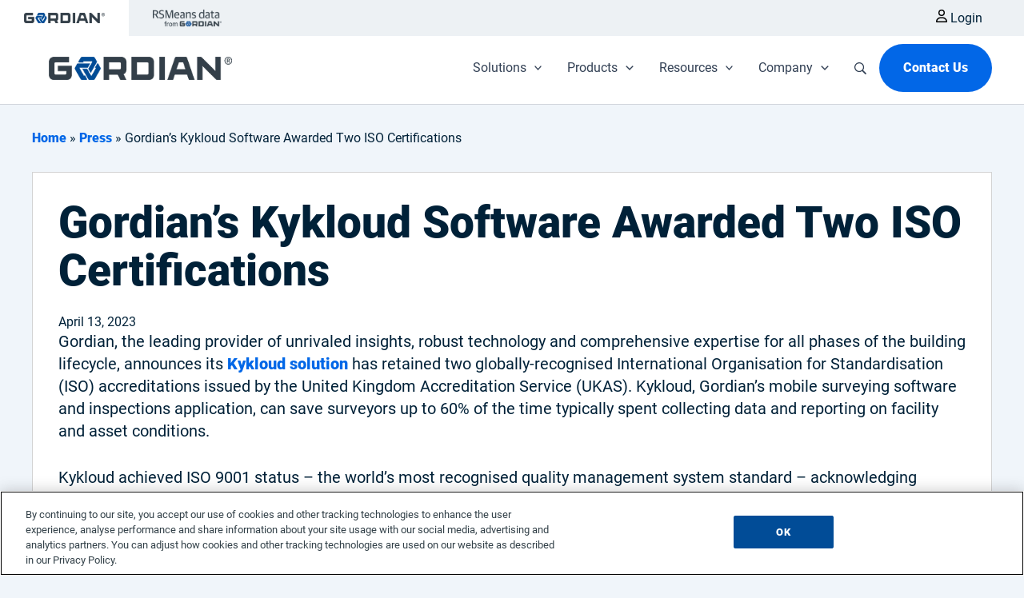

--- FILE ---
content_type: text/html; charset=utf-8
request_url: https://a24704070387.cdn.optimizely.com/client_storage/a24704070387.html
body_size: 1096
content:

<script>

var allowedOrigins = [["^https?://(.+\\.)?www\\.provationmedical\\.com$", ""], ["^https?://(.+\\.)?gatsbyjs\\.io$", ""], ["^https?://(.+\\.)?accruent\\.com$", ""], ["^https?://(.+\\.)?www\\.dynapar\\.com$", ""], ["^https?://(.+\\.)?tek\\.com$", ""], ["^https?://(.+\\.)?fluke\\.com$", ""], ["^https?://(.+\\.)?dovermotion\\.com$", ""], ["^https?://(.+\\.)?www\\.emaint\\.com$", ""], ["^https?://(.+\\.)?www\\.intelex\\.com$", ""], ["^https?://(.+\\.)?www\\.setra\\.com$", ""], ["^https?://(.+\\.)?localhost:8000$", ""], ["^https?://(.+\\.)?www\\.gemssensors\\.com$", ""], ["^https?://(.+\\.)?flukenetworks\\.com$", ""], ["^https?://(.+\\.)?pantheonsite\\.io$", ""], ["^https?://(.+\\.)?ilxstaging\\.wpengine\\.com$", ""], ["^https?://(.+\\.)?us\\.flukecal\\.com$", ""], ["^https?://(.+\\.)?www\\.flukenetworks\\.com\\.cn$", ""], ["^https?://(.+\\.)?forms\\.office\\.com$", ""], ["^https?://(.+\\.)?censis\\.com$", ""], ["^https?://(.+\\.)?www\\.specialtyproducttechnologies\\.com$", ""], ["^https?://(.+\\.)?hengstler\\.de$", ""], ["^https?://(.+\\.)?www\\.flukeprocessinstruments\\.com$", ""], ["^https?://(.+\\.)?www\\.flukereliability\\.com$", ""], ["^https?://(.+\\.)?www\\.flukebiomedical\\.com$", ""], ["^https?://(.+\\.)?www\\.fluke\\.com\\.cn$", ""], ["^https?://(.+\\.)?$", ""], ["^https?://(.+\\.)?www\\.tek\\.com\\.cn$", ""], ["^https?://(.+\\.)?www\\.solmetric\\.com$", ""], ["^https?://(.+\\.)?fortive\\.com$", ""], ["^https?://(.+\\.)?www\\.anderson\\-negele\\.com$", ""], ["^https?://(.+\\.)?pruftechnik\\.com$", ""], ["^https?://(.+\\.)?b2clogin\\.com$", ""], ["^https?://(.+\\.)?www\\.gordian\\.com$", ""], ["^https?://(.+\\.)?psemc\\.com$", ""], ["^https?://(.+\\.)?www\\.qualitrolcorp\\.com$", ""], ["^https?://(.+\\.)?www\\.redeye\\.co$", ""], ["^https?://(.+\\.)?www\\.landauer\\.com$", ""], ["^https?://(.+\\.)?www\\.rsmeans\\.com$", ""], ["^https?://(.+\\.)?asp\\.com$", ""], ["^https?://(.+\\.)?fortive\\.eightfold\\.ai$", ""], ["^https?://(.+\\.)?www\\.raysafe\\.com$", ""], ["^https?://(.+\\.)?website\\.maintenanceconnection\\.com$", ""], ["^https?://(.+\\.)?www\\.emssoftware\\.com$", ""]];
var blockedOrigins = [];

!function(){let k,m,t;try{k=window.localStorage}catch(b){m=b}let v;function O(e){return!v||0!==e.indexOf(v.origin)}function S(e,i){return new RegExp(i[0],i[1]).test(e)}function h(e,i){t||(e={id:"iframeerror",type:"ERROR",response:"Error accessing localStorage: "+(t=e?e.toString():"Localstorage is undefined")},i.source.postMessage(JSON.stringify(e),i.origin))}function w(e){e=e.split("$$");return 1===e.length?null:e[0].split("_")[1]}function*E(){var i=document.cookie.split(";");for(let e=0;e<i.length;e++){var[t,o]=i[e].trim().split("=");yield[t,o]}}window.addEventListener("message",function(e){let i,t,o,r=!1;for(o=0;o<allowedOrigins.length;o++)if(S(e.origin,allowedOrigins[o])){r=!0;break}if(r)for(o=0;o<blockedOrigins.length;o++)if(S(e.origin,blockedOrigins[o])){r=!1;break}if(r){v=e;try{i=JSON.parse(e.data)}catch(b){return}var n,s,a,f=e.origin+"_"+i.key;if(!k)return h(m,e);if("GET"===i.type){if(t=k.getItem(f),i.use_cookie)for(var[c,g]of E())if(c.startsWith(f)){t=g;break}}else if("PUT"===i.type)try{t=k.setItem(f,i.value),i.use_cookie&&(document.cookie=f+`=${i.value};max-age=15552000;Secure;SameSite=None;Path=/;`)}catch(b){return h(b,e)}else if("GETALL"===i.type){t={};for(const p in Object.keys(k))O(p)&&(t[p]=k.getItem(p));if(i.use_cookie)for(var[l,u]of E())O(l)&&(t[l]=u)}else{if("DELETE"!==i.type)return;for(const y in Object.keys(k))O(y)||(n=w(y))&&n!==i.visitorId&&k.removeItem(y);if(i.use_cookie)for(var[d]of E())O(d)||(s=w(d))&&s!==i.visitorId&&(document.cookie=d+"=; max-age=-42; path=/;")}"undefined"!=typeof i.id&&(a={id:i.id,response:t},e.source.postMessage(JSON.stringify(a),e.origin))}},!0),window.addEventListener("storage",function(e){v&&O(e.key)&&v.source.postMessage(JSON.stringify({type:"SYNC",response:{key:e.key,value:e.newValue}}),v.origin)},!0)}();
</script>

--- FILE ---
content_type: text/css
request_url: https://tags.srv.stackadapt.com/sa.css
body_size: -11
content:
:root {
    --sa-uid: '0-a0958def-2101-5f54-6ed7-20ec352f7252';
}

--- FILE ---
content_type: application/javascript
request_url: https://www.gordian.com/wp-content/cache/min/1/uploads/uag-plugin/assets/15000/uag-js-15020.js?ver=1769016100
body_size: 62
content:
document.addEventListener("DOMContentLoaded",function(){var ssLinksParent=document.querySelector('.uagb-block-9b90f48d');ssLinksParent?.addEventListener('keyup',function(e){var link=e.target.closest('.uagb-ss__link');if(link&&e.keyCode===13){handleSocialLinkClick(link)}});ssLinksParent?.addEventListener('click',function(e){var link=e.target.closest('.uagb-ss__link');if(link){handleSocialLinkClick(link)}});function handleSocialLinkClick(link){var social_url=link.dataset.href;var target="";if(social_url=="mailto:?body="){target="_self"}
var request_url="";if(social_url.indexOf("/pin/create/link/?url=")!==-1){request_url=social_url+encodeURIComponent(window.location.href)+"&media="+'https://www.gordian.com/uploads/2025/12/25-12-COR-RE-CNT-BDC-Quarterly-Report-Q4-Wrap-Up-Card.20251208175509835.jpg'}else{request_url=social_url+encodeURIComponent(window.location.href)}
window.open(request_url,target)}})

--- FILE ---
content_type: text/plain
request_url: https://c.6sc.co/?m=1
body_size: 2
content:
6suuid=152b3417f9c92e00cb827869a6020000a5534500

--- FILE ---
content_type: application/javascript
request_url: https://cdn3.optimizely.com/js/geo4.js
body_size: 129
content:
(function(){
  window['optimizely'] = window['optimizely'] || [];
  window['optimizely'].push(['activateGeoDelayedExperiments', {
    'location':{
      'city': "COLUMBUS",
      'continent': "NA",
      'country': "US",
      'region': "OH",
      'dma': "535"
    },
    'ip':"3.149.2.59"
  }]);
})

()

;

--- FILE ---
content_type: application/javascript
request_url: https://www.gordian.com/wp-content/cache/min/1/wp-content/themes/astra-child/js/custom.js?ver=1769016100
body_size: 421
content:
jQuery(document).ready(function($){$(".dropdown-menu").click(function(e){e.stopPropagation()});var $window=$(window);var stickyEl=$('#sticky-filter');var elTop;if(stickyEl.length){elTop=stickyEl.offset().top}
$window.scroll(function(){if(stickyEl&&elTop){stickyEl.toggleClass('sticky',$window.scrollTop()>elTop)}});$('#resources-filters-form').on('change','.filter-checkbox',function(e){$('#resources-filters-form').submit()});if($("#myHeader")[0]){window.onscroll=function(){myFunction()};var header=$("#myHeader");var sticky=header.offset().top;function myFunction(){if(window.pageYOffset>sticky){header.addClass("sticky")}else{header.removeClass("sticky")}}}
if(window.location.pathname==='/company/leadership/'){$('.leadership-individual-holder').on('click',function(){whichLeader=$(this).attr('id');$('#'+whichLeader+'-overlay').addClass('active')})
$('label.bio-close-button').on('click',function(){closeOverlay=$(this).data('id');$('#'+closeOverlay).removeClass('active')})}
$('.dropdown-toggle').on('click',function(){$(this).parent().toggleClass("open")})
$('.accordion-toggle').on('click',function(){$(this).toggleClass('collapsed');$(this).toggleClass('expanded');var accordClass=$(this).data('id');$(accordClass).toggleClass('open')})
$(window).bind('resizeEnd',function(){if($('.video--crop').length){var windowHeight=$(window).outerHeight();var barHeight=$('.logo-block-repeater').outerHeight();var windowHeightMinusBar=windowHeight-barHeight;if(windowHeightMinusBar>500){$('.video--crop').css('max-height',windowHeightMinusBar+'px')}}});$('.video-tab-nav').on('click',function(){var tabTargetIndex=$(this).data('tab');$('.video-tab-nav').removeClass('is-active');$(this).addClass('is-active');$('.video-tab-content').each(function(){var tabIndex=$(this).data('tab');$(this).removeClass('is-active');if(tabTargetIndex==tabIndex){$(this).addClass('is-active')}})});$('.video-tab-play').on('click',function(){$(this).parents(".video-tab-content--inner").find(".video-lightbox-backdrop").fadeIn();$(this).parents(".video-tab-content--inner").find(".video-lightbox").fadeIn()})});jQuery(document).ready(function($){$('.nav-login').hover(function(){$('.nav-dropdown').toggleClass('active')});$('.nav-login').on('click',function(){$('.nav-dropdown').toggleClass('active')});$('.noti-box .close').on('click',function(){$('.noti-box').addClass('mini')})})